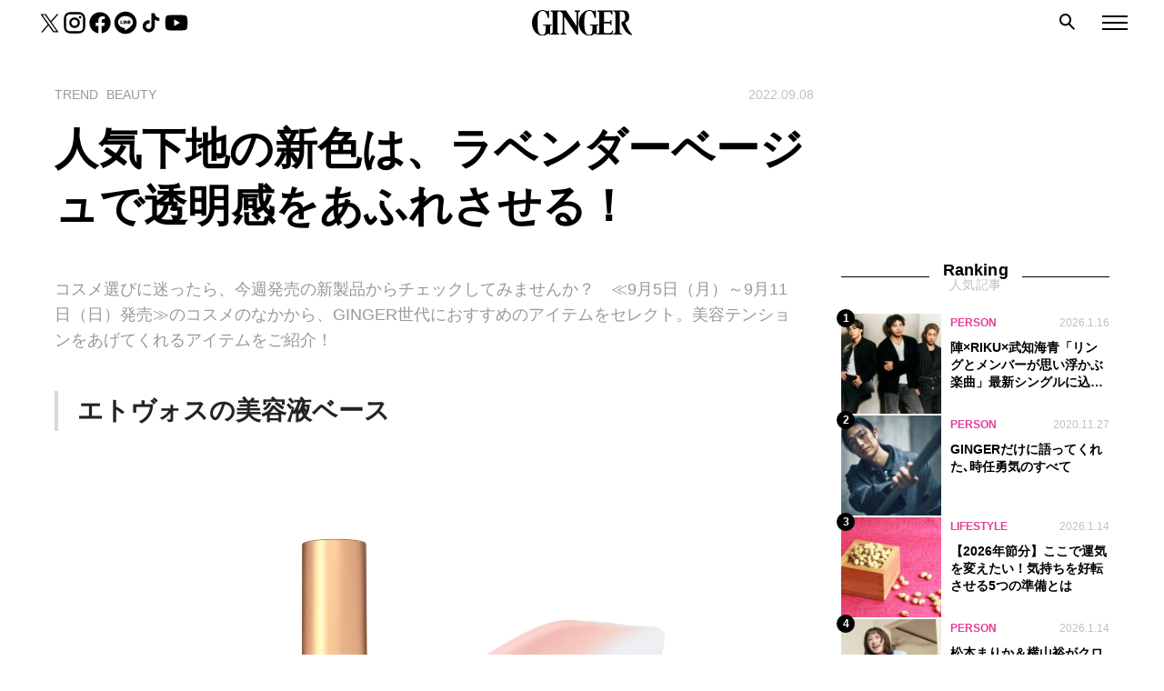

--- FILE ---
content_type: text/html; charset=utf-8
request_url: https://www.google.com/recaptcha/api2/anchor?ar=1&k=6LcdF6gqAAAAACpdBQv9gxUVDEDeLnWZlgtFNLHS&co=aHR0cHM6Ly9naW5nZXJ3ZWIuanA6NDQz&hl=en&v=PoyoqOPhxBO7pBk68S4YbpHZ&size=invisible&anchor-ms=20000&execute-ms=30000&cb=yv1o48u1pg3b
body_size: 48635
content:
<!DOCTYPE HTML><html dir="ltr" lang="en"><head><meta http-equiv="Content-Type" content="text/html; charset=UTF-8">
<meta http-equiv="X-UA-Compatible" content="IE=edge">
<title>reCAPTCHA</title>
<style type="text/css">
/* cyrillic-ext */
@font-face {
  font-family: 'Roboto';
  font-style: normal;
  font-weight: 400;
  font-stretch: 100%;
  src: url(//fonts.gstatic.com/s/roboto/v48/KFO7CnqEu92Fr1ME7kSn66aGLdTylUAMa3GUBHMdazTgWw.woff2) format('woff2');
  unicode-range: U+0460-052F, U+1C80-1C8A, U+20B4, U+2DE0-2DFF, U+A640-A69F, U+FE2E-FE2F;
}
/* cyrillic */
@font-face {
  font-family: 'Roboto';
  font-style: normal;
  font-weight: 400;
  font-stretch: 100%;
  src: url(//fonts.gstatic.com/s/roboto/v48/KFO7CnqEu92Fr1ME7kSn66aGLdTylUAMa3iUBHMdazTgWw.woff2) format('woff2');
  unicode-range: U+0301, U+0400-045F, U+0490-0491, U+04B0-04B1, U+2116;
}
/* greek-ext */
@font-face {
  font-family: 'Roboto';
  font-style: normal;
  font-weight: 400;
  font-stretch: 100%;
  src: url(//fonts.gstatic.com/s/roboto/v48/KFO7CnqEu92Fr1ME7kSn66aGLdTylUAMa3CUBHMdazTgWw.woff2) format('woff2');
  unicode-range: U+1F00-1FFF;
}
/* greek */
@font-face {
  font-family: 'Roboto';
  font-style: normal;
  font-weight: 400;
  font-stretch: 100%;
  src: url(//fonts.gstatic.com/s/roboto/v48/KFO7CnqEu92Fr1ME7kSn66aGLdTylUAMa3-UBHMdazTgWw.woff2) format('woff2');
  unicode-range: U+0370-0377, U+037A-037F, U+0384-038A, U+038C, U+038E-03A1, U+03A3-03FF;
}
/* math */
@font-face {
  font-family: 'Roboto';
  font-style: normal;
  font-weight: 400;
  font-stretch: 100%;
  src: url(//fonts.gstatic.com/s/roboto/v48/KFO7CnqEu92Fr1ME7kSn66aGLdTylUAMawCUBHMdazTgWw.woff2) format('woff2');
  unicode-range: U+0302-0303, U+0305, U+0307-0308, U+0310, U+0312, U+0315, U+031A, U+0326-0327, U+032C, U+032F-0330, U+0332-0333, U+0338, U+033A, U+0346, U+034D, U+0391-03A1, U+03A3-03A9, U+03B1-03C9, U+03D1, U+03D5-03D6, U+03F0-03F1, U+03F4-03F5, U+2016-2017, U+2034-2038, U+203C, U+2040, U+2043, U+2047, U+2050, U+2057, U+205F, U+2070-2071, U+2074-208E, U+2090-209C, U+20D0-20DC, U+20E1, U+20E5-20EF, U+2100-2112, U+2114-2115, U+2117-2121, U+2123-214F, U+2190, U+2192, U+2194-21AE, U+21B0-21E5, U+21F1-21F2, U+21F4-2211, U+2213-2214, U+2216-22FF, U+2308-230B, U+2310, U+2319, U+231C-2321, U+2336-237A, U+237C, U+2395, U+239B-23B7, U+23D0, U+23DC-23E1, U+2474-2475, U+25AF, U+25B3, U+25B7, U+25BD, U+25C1, U+25CA, U+25CC, U+25FB, U+266D-266F, U+27C0-27FF, U+2900-2AFF, U+2B0E-2B11, U+2B30-2B4C, U+2BFE, U+3030, U+FF5B, U+FF5D, U+1D400-1D7FF, U+1EE00-1EEFF;
}
/* symbols */
@font-face {
  font-family: 'Roboto';
  font-style: normal;
  font-weight: 400;
  font-stretch: 100%;
  src: url(//fonts.gstatic.com/s/roboto/v48/KFO7CnqEu92Fr1ME7kSn66aGLdTylUAMaxKUBHMdazTgWw.woff2) format('woff2');
  unicode-range: U+0001-000C, U+000E-001F, U+007F-009F, U+20DD-20E0, U+20E2-20E4, U+2150-218F, U+2190, U+2192, U+2194-2199, U+21AF, U+21E6-21F0, U+21F3, U+2218-2219, U+2299, U+22C4-22C6, U+2300-243F, U+2440-244A, U+2460-24FF, U+25A0-27BF, U+2800-28FF, U+2921-2922, U+2981, U+29BF, U+29EB, U+2B00-2BFF, U+4DC0-4DFF, U+FFF9-FFFB, U+10140-1018E, U+10190-1019C, U+101A0, U+101D0-101FD, U+102E0-102FB, U+10E60-10E7E, U+1D2C0-1D2D3, U+1D2E0-1D37F, U+1F000-1F0FF, U+1F100-1F1AD, U+1F1E6-1F1FF, U+1F30D-1F30F, U+1F315, U+1F31C, U+1F31E, U+1F320-1F32C, U+1F336, U+1F378, U+1F37D, U+1F382, U+1F393-1F39F, U+1F3A7-1F3A8, U+1F3AC-1F3AF, U+1F3C2, U+1F3C4-1F3C6, U+1F3CA-1F3CE, U+1F3D4-1F3E0, U+1F3ED, U+1F3F1-1F3F3, U+1F3F5-1F3F7, U+1F408, U+1F415, U+1F41F, U+1F426, U+1F43F, U+1F441-1F442, U+1F444, U+1F446-1F449, U+1F44C-1F44E, U+1F453, U+1F46A, U+1F47D, U+1F4A3, U+1F4B0, U+1F4B3, U+1F4B9, U+1F4BB, U+1F4BF, U+1F4C8-1F4CB, U+1F4D6, U+1F4DA, U+1F4DF, U+1F4E3-1F4E6, U+1F4EA-1F4ED, U+1F4F7, U+1F4F9-1F4FB, U+1F4FD-1F4FE, U+1F503, U+1F507-1F50B, U+1F50D, U+1F512-1F513, U+1F53E-1F54A, U+1F54F-1F5FA, U+1F610, U+1F650-1F67F, U+1F687, U+1F68D, U+1F691, U+1F694, U+1F698, U+1F6AD, U+1F6B2, U+1F6B9-1F6BA, U+1F6BC, U+1F6C6-1F6CF, U+1F6D3-1F6D7, U+1F6E0-1F6EA, U+1F6F0-1F6F3, U+1F6F7-1F6FC, U+1F700-1F7FF, U+1F800-1F80B, U+1F810-1F847, U+1F850-1F859, U+1F860-1F887, U+1F890-1F8AD, U+1F8B0-1F8BB, U+1F8C0-1F8C1, U+1F900-1F90B, U+1F93B, U+1F946, U+1F984, U+1F996, U+1F9E9, U+1FA00-1FA6F, U+1FA70-1FA7C, U+1FA80-1FA89, U+1FA8F-1FAC6, U+1FACE-1FADC, U+1FADF-1FAE9, U+1FAF0-1FAF8, U+1FB00-1FBFF;
}
/* vietnamese */
@font-face {
  font-family: 'Roboto';
  font-style: normal;
  font-weight: 400;
  font-stretch: 100%;
  src: url(//fonts.gstatic.com/s/roboto/v48/KFO7CnqEu92Fr1ME7kSn66aGLdTylUAMa3OUBHMdazTgWw.woff2) format('woff2');
  unicode-range: U+0102-0103, U+0110-0111, U+0128-0129, U+0168-0169, U+01A0-01A1, U+01AF-01B0, U+0300-0301, U+0303-0304, U+0308-0309, U+0323, U+0329, U+1EA0-1EF9, U+20AB;
}
/* latin-ext */
@font-face {
  font-family: 'Roboto';
  font-style: normal;
  font-weight: 400;
  font-stretch: 100%;
  src: url(//fonts.gstatic.com/s/roboto/v48/KFO7CnqEu92Fr1ME7kSn66aGLdTylUAMa3KUBHMdazTgWw.woff2) format('woff2');
  unicode-range: U+0100-02BA, U+02BD-02C5, U+02C7-02CC, U+02CE-02D7, U+02DD-02FF, U+0304, U+0308, U+0329, U+1D00-1DBF, U+1E00-1E9F, U+1EF2-1EFF, U+2020, U+20A0-20AB, U+20AD-20C0, U+2113, U+2C60-2C7F, U+A720-A7FF;
}
/* latin */
@font-face {
  font-family: 'Roboto';
  font-style: normal;
  font-weight: 400;
  font-stretch: 100%;
  src: url(//fonts.gstatic.com/s/roboto/v48/KFO7CnqEu92Fr1ME7kSn66aGLdTylUAMa3yUBHMdazQ.woff2) format('woff2');
  unicode-range: U+0000-00FF, U+0131, U+0152-0153, U+02BB-02BC, U+02C6, U+02DA, U+02DC, U+0304, U+0308, U+0329, U+2000-206F, U+20AC, U+2122, U+2191, U+2193, U+2212, U+2215, U+FEFF, U+FFFD;
}
/* cyrillic-ext */
@font-face {
  font-family: 'Roboto';
  font-style: normal;
  font-weight: 500;
  font-stretch: 100%;
  src: url(//fonts.gstatic.com/s/roboto/v48/KFO7CnqEu92Fr1ME7kSn66aGLdTylUAMa3GUBHMdazTgWw.woff2) format('woff2');
  unicode-range: U+0460-052F, U+1C80-1C8A, U+20B4, U+2DE0-2DFF, U+A640-A69F, U+FE2E-FE2F;
}
/* cyrillic */
@font-face {
  font-family: 'Roboto';
  font-style: normal;
  font-weight: 500;
  font-stretch: 100%;
  src: url(//fonts.gstatic.com/s/roboto/v48/KFO7CnqEu92Fr1ME7kSn66aGLdTylUAMa3iUBHMdazTgWw.woff2) format('woff2');
  unicode-range: U+0301, U+0400-045F, U+0490-0491, U+04B0-04B1, U+2116;
}
/* greek-ext */
@font-face {
  font-family: 'Roboto';
  font-style: normal;
  font-weight: 500;
  font-stretch: 100%;
  src: url(//fonts.gstatic.com/s/roboto/v48/KFO7CnqEu92Fr1ME7kSn66aGLdTylUAMa3CUBHMdazTgWw.woff2) format('woff2');
  unicode-range: U+1F00-1FFF;
}
/* greek */
@font-face {
  font-family: 'Roboto';
  font-style: normal;
  font-weight: 500;
  font-stretch: 100%;
  src: url(//fonts.gstatic.com/s/roboto/v48/KFO7CnqEu92Fr1ME7kSn66aGLdTylUAMa3-UBHMdazTgWw.woff2) format('woff2');
  unicode-range: U+0370-0377, U+037A-037F, U+0384-038A, U+038C, U+038E-03A1, U+03A3-03FF;
}
/* math */
@font-face {
  font-family: 'Roboto';
  font-style: normal;
  font-weight: 500;
  font-stretch: 100%;
  src: url(//fonts.gstatic.com/s/roboto/v48/KFO7CnqEu92Fr1ME7kSn66aGLdTylUAMawCUBHMdazTgWw.woff2) format('woff2');
  unicode-range: U+0302-0303, U+0305, U+0307-0308, U+0310, U+0312, U+0315, U+031A, U+0326-0327, U+032C, U+032F-0330, U+0332-0333, U+0338, U+033A, U+0346, U+034D, U+0391-03A1, U+03A3-03A9, U+03B1-03C9, U+03D1, U+03D5-03D6, U+03F0-03F1, U+03F4-03F5, U+2016-2017, U+2034-2038, U+203C, U+2040, U+2043, U+2047, U+2050, U+2057, U+205F, U+2070-2071, U+2074-208E, U+2090-209C, U+20D0-20DC, U+20E1, U+20E5-20EF, U+2100-2112, U+2114-2115, U+2117-2121, U+2123-214F, U+2190, U+2192, U+2194-21AE, U+21B0-21E5, U+21F1-21F2, U+21F4-2211, U+2213-2214, U+2216-22FF, U+2308-230B, U+2310, U+2319, U+231C-2321, U+2336-237A, U+237C, U+2395, U+239B-23B7, U+23D0, U+23DC-23E1, U+2474-2475, U+25AF, U+25B3, U+25B7, U+25BD, U+25C1, U+25CA, U+25CC, U+25FB, U+266D-266F, U+27C0-27FF, U+2900-2AFF, U+2B0E-2B11, U+2B30-2B4C, U+2BFE, U+3030, U+FF5B, U+FF5D, U+1D400-1D7FF, U+1EE00-1EEFF;
}
/* symbols */
@font-face {
  font-family: 'Roboto';
  font-style: normal;
  font-weight: 500;
  font-stretch: 100%;
  src: url(//fonts.gstatic.com/s/roboto/v48/KFO7CnqEu92Fr1ME7kSn66aGLdTylUAMaxKUBHMdazTgWw.woff2) format('woff2');
  unicode-range: U+0001-000C, U+000E-001F, U+007F-009F, U+20DD-20E0, U+20E2-20E4, U+2150-218F, U+2190, U+2192, U+2194-2199, U+21AF, U+21E6-21F0, U+21F3, U+2218-2219, U+2299, U+22C4-22C6, U+2300-243F, U+2440-244A, U+2460-24FF, U+25A0-27BF, U+2800-28FF, U+2921-2922, U+2981, U+29BF, U+29EB, U+2B00-2BFF, U+4DC0-4DFF, U+FFF9-FFFB, U+10140-1018E, U+10190-1019C, U+101A0, U+101D0-101FD, U+102E0-102FB, U+10E60-10E7E, U+1D2C0-1D2D3, U+1D2E0-1D37F, U+1F000-1F0FF, U+1F100-1F1AD, U+1F1E6-1F1FF, U+1F30D-1F30F, U+1F315, U+1F31C, U+1F31E, U+1F320-1F32C, U+1F336, U+1F378, U+1F37D, U+1F382, U+1F393-1F39F, U+1F3A7-1F3A8, U+1F3AC-1F3AF, U+1F3C2, U+1F3C4-1F3C6, U+1F3CA-1F3CE, U+1F3D4-1F3E0, U+1F3ED, U+1F3F1-1F3F3, U+1F3F5-1F3F7, U+1F408, U+1F415, U+1F41F, U+1F426, U+1F43F, U+1F441-1F442, U+1F444, U+1F446-1F449, U+1F44C-1F44E, U+1F453, U+1F46A, U+1F47D, U+1F4A3, U+1F4B0, U+1F4B3, U+1F4B9, U+1F4BB, U+1F4BF, U+1F4C8-1F4CB, U+1F4D6, U+1F4DA, U+1F4DF, U+1F4E3-1F4E6, U+1F4EA-1F4ED, U+1F4F7, U+1F4F9-1F4FB, U+1F4FD-1F4FE, U+1F503, U+1F507-1F50B, U+1F50D, U+1F512-1F513, U+1F53E-1F54A, U+1F54F-1F5FA, U+1F610, U+1F650-1F67F, U+1F687, U+1F68D, U+1F691, U+1F694, U+1F698, U+1F6AD, U+1F6B2, U+1F6B9-1F6BA, U+1F6BC, U+1F6C6-1F6CF, U+1F6D3-1F6D7, U+1F6E0-1F6EA, U+1F6F0-1F6F3, U+1F6F7-1F6FC, U+1F700-1F7FF, U+1F800-1F80B, U+1F810-1F847, U+1F850-1F859, U+1F860-1F887, U+1F890-1F8AD, U+1F8B0-1F8BB, U+1F8C0-1F8C1, U+1F900-1F90B, U+1F93B, U+1F946, U+1F984, U+1F996, U+1F9E9, U+1FA00-1FA6F, U+1FA70-1FA7C, U+1FA80-1FA89, U+1FA8F-1FAC6, U+1FACE-1FADC, U+1FADF-1FAE9, U+1FAF0-1FAF8, U+1FB00-1FBFF;
}
/* vietnamese */
@font-face {
  font-family: 'Roboto';
  font-style: normal;
  font-weight: 500;
  font-stretch: 100%;
  src: url(//fonts.gstatic.com/s/roboto/v48/KFO7CnqEu92Fr1ME7kSn66aGLdTylUAMa3OUBHMdazTgWw.woff2) format('woff2');
  unicode-range: U+0102-0103, U+0110-0111, U+0128-0129, U+0168-0169, U+01A0-01A1, U+01AF-01B0, U+0300-0301, U+0303-0304, U+0308-0309, U+0323, U+0329, U+1EA0-1EF9, U+20AB;
}
/* latin-ext */
@font-face {
  font-family: 'Roboto';
  font-style: normal;
  font-weight: 500;
  font-stretch: 100%;
  src: url(//fonts.gstatic.com/s/roboto/v48/KFO7CnqEu92Fr1ME7kSn66aGLdTylUAMa3KUBHMdazTgWw.woff2) format('woff2');
  unicode-range: U+0100-02BA, U+02BD-02C5, U+02C7-02CC, U+02CE-02D7, U+02DD-02FF, U+0304, U+0308, U+0329, U+1D00-1DBF, U+1E00-1E9F, U+1EF2-1EFF, U+2020, U+20A0-20AB, U+20AD-20C0, U+2113, U+2C60-2C7F, U+A720-A7FF;
}
/* latin */
@font-face {
  font-family: 'Roboto';
  font-style: normal;
  font-weight: 500;
  font-stretch: 100%;
  src: url(//fonts.gstatic.com/s/roboto/v48/KFO7CnqEu92Fr1ME7kSn66aGLdTylUAMa3yUBHMdazQ.woff2) format('woff2');
  unicode-range: U+0000-00FF, U+0131, U+0152-0153, U+02BB-02BC, U+02C6, U+02DA, U+02DC, U+0304, U+0308, U+0329, U+2000-206F, U+20AC, U+2122, U+2191, U+2193, U+2212, U+2215, U+FEFF, U+FFFD;
}
/* cyrillic-ext */
@font-face {
  font-family: 'Roboto';
  font-style: normal;
  font-weight: 900;
  font-stretch: 100%;
  src: url(//fonts.gstatic.com/s/roboto/v48/KFO7CnqEu92Fr1ME7kSn66aGLdTylUAMa3GUBHMdazTgWw.woff2) format('woff2');
  unicode-range: U+0460-052F, U+1C80-1C8A, U+20B4, U+2DE0-2DFF, U+A640-A69F, U+FE2E-FE2F;
}
/* cyrillic */
@font-face {
  font-family: 'Roboto';
  font-style: normal;
  font-weight: 900;
  font-stretch: 100%;
  src: url(//fonts.gstatic.com/s/roboto/v48/KFO7CnqEu92Fr1ME7kSn66aGLdTylUAMa3iUBHMdazTgWw.woff2) format('woff2');
  unicode-range: U+0301, U+0400-045F, U+0490-0491, U+04B0-04B1, U+2116;
}
/* greek-ext */
@font-face {
  font-family: 'Roboto';
  font-style: normal;
  font-weight: 900;
  font-stretch: 100%;
  src: url(//fonts.gstatic.com/s/roboto/v48/KFO7CnqEu92Fr1ME7kSn66aGLdTylUAMa3CUBHMdazTgWw.woff2) format('woff2');
  unicode-range: U+1F00-1FFF;
}
/* greek */
@font-face {
  font-family: 'Roboto';
  font-style: normal;
  font-weight: 900;
  font-stretch: 100%;
  src: url(//fonts.gstatic.com/s/roboto/v48/KFO7CnqEu92Fr1ME7kSn66aGLdTylUAMa3-UBHMdazTgWw.woff2) format('woff2');
  unicode-range: U+0370-0377, U+037A-037F, U+0384-038A, U+038C, U+038E-03A1, U+03A3-03FF;
}
/* math */
@font-face {
  font-family: 'Roboto';
  font-style: normal;
  font-weight: 900;
  font-stretch: 100%;
  src: url(//fonts.gstatic.com/s/roboto/v48/KFO7CnqEu92Fr1ME7kSn66aGLdTylUAMawCUBHMdazTgWw.woff2) format('woff2');
  unicode-range: U+0302-0303, U+0305, U+0307-0308, U+0310, U+0312, U+0315, U+031A, U+0326-0327, U+032C, U+032F-0330, U+0332-0333, U+0338, U+033A, U+0346, U+034D, U+0391-03A1, U+03A3-03A9, U+03B1-03C9, U+03D1, U+03D5-03D6, U+03F0-03F1, U+03F4-03F5, U+2016-2017, U+2034-2038, U+203C, U+2040, U+2043, U+2047, U+2050, U+2057, U+205F, U+2070-2071, U+2074-208E, U+2090-209C, U+20D0-20DC, U+20E1, U+20E5-20EF, U+2100-2112, U+2114-2115, U+2117-2121, U+2123-214F, U+2190, U+2192, U+2194-21AE, U+21B0-21E5, U+21F1-21F2, U+21F4-2211, U+2213-2214, U+2216-22FF, U+2308-230B, U+2310, U+2319, U+231C-2321, U+2336-237A, U+237C, U+2395, U+239B-23B7, U+23D0, U+23DC-23E1, U+2474-2475, U+25AF, U+25B3, U+25B7, U+25BD, U+25C1, U+25CA, U+25CC, U+25FB, U+266D-266F, U+27C0-27FF, U+2900-2AFF, U+2B0E-2B11, U+2B30-2B4C, U+2BFE, U+3030, U+FF5B, U+FF5D, U+1D400-1D7FF, U+1EE00-1EEFF;
}
/* symbols */
@font-face {
  font-family: 'Roboto';
  font-style: normal;
  font-weight: 900;
  font-stretch: 100%;
  src: url(//fonts.gstatic.com/s/roboto/v48/KFO7CnqEu92Fr1ME7kSn66aGLdTylUAMaxKUBHMdazTgWw.woff2) format('woff2');
  unicode-range: U+0001-000C, U+000E-001F, U+007F-009F, U+20DD-20E0, U+20E2-20E4, U+2150-218F, U+2190, U+2192, U+2194-2199, U+21AF, U+21E6-21F0, U+21F3, U+2218-2219, U+2299, U+22C4-22C6, U+2300-243F, U+2440-244A, U+2460-24FF, U+25A0-27BF, U+2800-28FF, U+2921-2922, U+2981, U+29BF, U+29EB, U+2B00-2BFF, U+4DC0-4DFF, U+FFF9-FFFB, U+10140-1018E, U+10190-1019C, U+101A0, U+101D0-101FD, U+102E0-102FB, U+10E60-10E7E, U+1D2C0-1D2D3, U+1D2E0-1D37F, U+1F000-1F0FF, U+1F100-1F1AD, U+1F1E6-1F1FF, U+1F30D-1F30F, U+1F315, U+1F31C, U+1F31E, U+1F320-1F32C, U+1F336, U+1F378, U+1F37D, U+1F382, U+1F393-1F39F, U+1F3A7-1F3A8, U+1F3AC-1F3AF, U+1F3C2, U+1F3C4-1F3C6, U+1F3CA-1F3CE, U+1F3D4-1F3E0, U+1F3ED, U+1F3F1-1F3F3, U+1F3F5-1F3F7, U+1F408, U+1F415, U+1F41F, U+1F426, U+1F43F, U+1F441-1F442, U+1F444, U+1F446-1F449, U+1F44C-1F44E, U+1F453, U+1F46A, U+1F47D, U+1F4A3, U+1F4B0, U+1F4B3, U+1F4B9, U+1F4BB, U+1F4BF, U+1F4C8-1F4CB, U+1F4D6, U+1F4DA, U+1F4DF, U+1F4E3-1F4E6, U+1F4EA-1F4ED, U+1F4F7, U+1F4F9-1F4FB, U+1F4FD-1F4FE, U+1F503, U+1F507-1F50B, U+1F50D, U+1F512-1F513, U+1F53E-1F54A, U+1F54F-1F5FA, U+1F610, U+1F650-1F67F, U+1F687, U+1F68D, U+1F691, U+1F694, U+1F698, U+1F6AD, U+1F6B2, U+1F6B9-1F6BA, U+1F6BC, U+1F6C6-1F6CF, U+1F6D3-1F6D7, U+1F6E0-1F6EA, U+1F6F0-1F6F3, U+1F6F7-1F6FC, U+1F700-1F7FF, U+1F800-1F80B, U+1F810-1F847, U+1F850-1F859, U+1F860-1F887, U+1F890-1F8AD, U+1F8B0-1F8BB, U+1F8C0-1F8C1, U+1F900-1F90B, U+1F93B, U+1F946, U+1F984, U+1F996, U+1F9E9, U+1FA00-1FA6F, U+1FA70-1FA7C, U+1FA80-1FA89, U+1FA8F-1FAC6, U+1FACE-1FADC, U+1FADF-1FAE9, U+1FAF0-1FAF8, U+1FB00-1FBFF;
}
/* vietnamese */
@font-face {
  font-family: 'Roboto';
  font-style: normal;
  font-weight: 900;
  font-stretch: 100%;
  src: url(//fonts.gstatic.com/s/roboto/v48/KFO7CnqEu92Fr1ME7kSn66aGLdTylUAMa3OUBHMdazTgWw.woff2) format('woff2');
  unicode-range: U+0102-0103, U+0110-0111, U+0128-0129, U+0168-0169, U+01A0-01A1, U+01AF-01B0, U+0300-0301, U+0303-0304, U+0308-0309, U+0323, U+0329, U+1EA0-1EF9, U+20AB;
}
/* latin-ext */
@font-face {
  font-family: 'Roboto';
  font-style: normal;
  font-weight: 900;
  font-stretch: 100%;
  src: url(//fonts.gstatic.com/s/roboto/v48/KFO7CnqEu92Fr1ME7kSn66aGLdTylUAMa3KUBHMdazTgWw.woff2) format('woff2');
  unicode-range: U+0100-02BA, U+02BD-02C5, U+02C7-02CC, U+02CE-02D7, U+02DD-02FF, U+0304, U+0308, U+0329, U+1D00-1DBF, U+1E00-1E9F, U+1EF2-1EFF, U+2020, U+20A0-20AB, U+20AD-20C0, U+2113, U+2C60-2C7F, U+A720-A7FF;
}
/* latin */
@font-face {
  font-family: 'Roboto';
  font-style: normal;
  font-weight: 900;
  font-stretch: 100%;
  src: url(//fonts.gstatic.com/s/roboto/v48/KFO7CnqEu92Fr1ME7kSn66aGLdTylUAMa3yUBHMdazQ.woff2) format('woff2');
  unicode-range: U+0000-00FF, U+0131, U+0152-0153, U+02BB-02BC, U+02C6, U+02DA, U+02DC, U+0304, U+0308, U+0329, U+2000-206F, U+20AC, U+2122, U+2191, U+2193, U+2212, U+2215, U+FEFF, U+FFFD;
}

</style>
<link rel="stylesheet" type="text/css" href="https://www.gstatic.com/recaptcha/releases/PoyoqOPhxBO7pBk68S4YbpHZ/styles__ltr.css">
<script nonce="b8uKm5J0Q9XH-gL2GYKhiQ" type="text/javascript">window['__recaptcha_api'] = 'https://www.google.com/recaptcha/api2/';</script>
<script type="text/javascript" src="https://www.gstatic.com/recaptcha/releases/PoyoqOPhxBO7pBk68S4YbpHZ/recaptcha__en.js" nonce="b8uKm5J0Q9XH-gL2GYKhiQ">
      
    </script></head>
<body><div id="rc-anchor-alert" class="rc-anchor-alert"></div>
<input type="hidden" id="recaptcha-token" value="[base64]">
<script type="text/javascript" nonce="b8uKm5J0Q9XH-gL2GYKhiQ">
      recaptcha.anchor.Main.init("[\x22ainput\x22,[\x22bgdata\x22,\x22\x22,\[base64]/[base64]/[base64]/KE4oMTI0LHYsdi5HKSxMWihsLHYpKTpOKDEyNCx2LGwpLFYpLHYpLFQpKSxGKDE3MSx2KX0scjc9ZnVuY3Rpb24obCl7cmV0dXJuIGx9LEM9ZnVuY3Rpb24obCxWLHYpe04odixsLFYpLFZbYWtdPTI3OTZ9LG49ZnVuY3Rpb24obCxWKXtWLlg9KChWLlg/[base64]/[base64]/[base64]/[base64]/[base64]/[base64]/[base64]/[base64]/[base64]/[base64]/[base64]\\u003d\x22,\[base64]\x22,\[base64]/X8OtwofDi1TDhDg+wrLDkGZ0w4NpC8KIwoMaC8K+ZcOVHUdmw752R8O+QsK3O8KsfcKHdsKuThNDwqp2woTCjcOiwrvCncOMDcO+UcKsd8KywqXDiTAIDcOlGsK4C8KmwoEYw6jDpUrCvzNSwrtYcX/DoWJOVHfCvcKaw7QPwqYUAsOfe8K3w4PCpsKDNk7Cv8OJasO/fBMEBMO4QzxyPMO2w7YBw6rDvgrDlznDhR9jD3UQZcKwwpDDs8K0W03DpMKiB8OJCcOxwpjDiQgnYwRAwp/DicOlwpFMw5TDgFDCvTDDhEESwpDCj3/DlyPCr1kKw6sEO3l4wr7DmjvCqcOtw4LCtg7DosOUAMOQHMKkw4MiRX8Pw4dVwqoyQALDpHnCvUHDjj/[base64]/[base64]/ScK8cWTDgMOPbsODw7vDhT/CjwppwoPCmMKTw4PCtkPDpQ3Ds8O2LcKwI1FIE8KZw6PDjsKew4Qcw67DjcO6VMOjw7ZCwqwWaxHCkMKhw5ETTxtqwqpqAS7CgwjCnCvCsTt2wqc2fsKhwp/DjCJSw75kEkbDgw/CtcKELWlTw7AxesKtw5IWBMK0w4A+Mn/CmhPDgTBzwpPDhsO4w5cew7JbEi/DjsOww6TDtSgYwq/Cm2XDmsOOMyhqw6tDGsO4w7FfIcOkUsKBRsKKwqbCv8KCwp0tAMKlwq8/P0TCoxQ7DEPDoStgTcK6M8OvFQQzw7h3wq3DhMOHGcO7w4jDv8OiYMODScKjRsKxwr/DvH/[base64]/CkBguBcKDwrtqA8KsEsOawopww6MiwqkOwpnDqVXCrsOEZ8KTCsO1EyPDuMKFwoVQRkrDvXB4w6tgw4LDoF8vw64faxBfS2HCrStRI8KHMsKiw4opS8OBw6PCusKbwpwXIlXDusK8w7zDg8KHB8KlARV/PnAmwpMJw6AKw4hywqjDhgDCosKQwq4nwrhmIcKJNBvCkwpTwrHCssO7wpPClTfCrFsZe8OpfsKAe8OgZ8KHMWLCgRAYDzUrSDjDkBIHwo/CqsOtX8KXw4IUQ8OCbMO6FcKFCQtJQQocLw3DgyZTwqV2w7/DpUR3f8Oxw6rDs8OPF8KUw4xQQWVUM8OHwrPClAzDphrDm8O1e2MWwqE0wphPKsK6bBbDlcOIw7zCkXbCon4qwpTDi2XDrnnCrANnw6zDt8O2w7Zbw4cTY8KgDkjCjcOdNsOPwpvDgQc+wqrDhMKnIxwweMODF0gdasODTVbDtcK4w7PDiU9PHj8Gw6nCoMOJw6Z/wpvDuHjCly5Zw7TCqCFewpYjaAMHRWnCqcKJw7HCgcK+w5gxNBLChQ54wqxFC8KgRsK9wr/[base64]/[base64]/BMOwwodxCMKywogywrzCtcKwMiIEP8OWasKhw5fDqWxlw6U3w7DDrHTCnWsxCsKZw5UXwroGPXLDkcOmaGTDtCRSf8OcCX/DpnrClFTDgxduMsKHJMKNw77Du8KCw6/[base64]/DuAvCrcKEwozCmhMxIMOPwoFrJTrDtMKCDmTDqsOXH0dbdD/Dh3XCvUxkw5YuW8KsT8OJw5XCvcKMJxbDocO5wpXDl8Ohw7hxw7p7TcKUwo3CuMOHw4bDnkLCs8KoDTlfQljDt8Olw6ACBDUYwr3Cp053WMKlw5sRRMO3XUnCv2zCimbDnnwNCTTCvcOzwrBQGMOZHCvCqcKvEmpWw4rDuMKcwo/Du2HDhGxZw4AuKMKEGcOWaxNBwpvDqS3DosOVNEDDoGhAwoHCpsO9woYmNcK/RFDClMKcf0LCiEhRX8OgBsKdwqHDl8KHQMKfMcOTFX11wr3CksKXwpzDtcKbGCbDv8OLw4FzJcKOw6PDqMK0w6kMFRbCl8OOLxIjeQXDg8ONw77Ct8KuaGQHWsOoRsOrwrMDwokfRXLDg8OFw6YtwqrCmDrDh3/DlsOSVMOvRkAaHMO0w51ewr7DkW3DsMK0QMKAUkzDusO/dcO+w4t7ATRDUXdwYcOeIEHCsMOKNcO0w6DDtsOxKsOZw7lEwr7CqsKDw5cQwosxIcOfNzddw4l9WcKtw4JRwoYdwpTDp8KFwrHCuBbCm8K+ZcKWLXtVbENbaMOka8OAwoV1w6DDosORwr7CncOOw7TCqHBbfhQlXg1uYyVFw6vCk8ODJcOZTHrCl1vDhsOFwp/[base64]/[base64]/CnmLDhVI9wo87IsKuw57DpcKrwqZvehHDoGNNNVrDjcOzfcKfcCZAw5JUWsOqbsOowrHCkMO0OzvDjsK6wqvDuipiwpzCnMOBCcKcdcOMA2LCnMOwbsO/dgkGw4AOwp7CvcOACcOdE8OowofChwXCi0IHw7vCgRPDtSd9wqLCpg8sw4lUWGsXw5Mpw559EWzDsBHCnsKDw6LCqWTCrsKsKsOlBm9SEsKOJMOvwrvDqiDCm8O5EMKTGy/Cs8K7wr/DrsKXSDHDksOqdMK1wo1Zwo7DmcOiwpjCh8OsFTPCjnvCl8KpwrY9wqTCtsKyOiNWFlVyw6rCu1x9dHPDnXQ0wpPCsMK0wqgRT8KCw6lgwrhlwr0ITSTCrsKowqtVccKXwqsjRMKAwppJwpXDjgB5IMOAwoHCoMOJw7hywq7DuxTDumMAFTI5Wg/DiMKAw4trcGg1w5HDmsK0w4LCoVXCh8OTeEN7wrXDkEcHAMKUwpHDnsOFUsOoPsKew5vDvWsCBk3DqkXDnsO1wpfDv2PCvsO3BgDClMKxw7AlaHfCk3LDmAPDoAjCmC8tw4/[base64]/DnsKSwoBmw7Eew5TCtGvCqG1vasKjNDchcifCqsOcCRHDgMOEwqzDrBxyDXfDjcK/[base64]/[base64]/DtUh2w5xtwoPDicOFw5PCkcKcIUwSwosQNwk+wrDDsz1mwp4IwrDDnsK1wqUXPHMGY8Ogw7MlwoMXSRBwRsOdw5Y9YFB6Tw3CgyjDoyYfw7TCvnvCuMO0JyI3PsK8wr/ChinCq1t8EAnDgcOqw44nwr5TZ8K/w5vDjcKcwonDpMOewrrCkcKjIsO8wqPClT7CkcOXwr0VXsKNJl1Rwo/[base64]/DuMOEw5wUP113DWBswoADwr8yw4PCnsK2w4PCvkbCqDsXF8KIw4oIdSjCtMK4w5V8NnMYwrgSU8O+ewTCqFk5w5PDnFDCty0rJ00nGhTDkiUVw4/DnsOnKTB+GMKUw7lWRMKYwrfDj3AESV9DVsKWTMK3wpjDnsOVwqQtw7HDnibDqMKIwokNw49qw6AhU27CsX4yw5/CvkPDrsKkc8KCwqEXwpTCu8KdSMOmRMKvwoAmVEfCuBBdD8KuTMOzBMK+w7IgNXTDmcOEfsKsw4PDn8KHw4orCyMow4zDkMKeCsOXwqcXO2DDhgrCr8OxfcOWW2csw4PCusKNw5szGMKDwpxYasOjw4leOMK/w4Fsf8KkTjMcwr14w4XCt8OIwqzCo8Kxb8O1wqzCr3dRw5/Cp3XClcKUVsO1AcOmwpEHJsK1BcOOw50vUMOIw5zDl8K9WWIDw6twI8OjwqBpw5FywpjDgT7CvC3Cr8K/wqfDmcKCw4/Cgn/[base64]/DoXgGOmB9N3YCwoVVw4HCrn/ChMO0wrHCo2IuwpvCuAUnw6rClycDEQPCkEbDt8K+w50Kw4vCrcOrw5/DiMKPw4VVagY2EMKHHGoSwovCjMOQEMOJO8OUJ8KYw7LDoQB4IcKkUcOAwq0iw6rDhCjDpSLDncK6w5nCpmxZJsKnSxlSCQDDlMO5woMpworCpMKPLArCjk01H8OLw4JSwrlswrBew5DDpsOHVwjDvMKiworDrWjCgMKoHsOwwrxFw5DDnV7DqsK7KcK/RHFNLsKMw5TDnlJuHMKIacOvw7p8A8KpeR0jBsKtJsOfw4TCgTFOMxhTwqjDg8Oldk/CrcKMwqHDqxvCuSXDnArCrRwRwoTCsMKPwoPDozYkN21QwrFATMKIwqUywqzCoxLDpibDi2tqCA/Ck8KpwpDDn8OsZS/DnnfCqHfDoSLCucK0RMK+KMOuwpEIJcK6w5NyWcOiwq09RcOpw5EqUVdgeCDCtMKiIDrCrnrDsjfCiBLDp0lsJ8KvSSwPw6XDicKvw4t8wpF6EcK4dWLDvSzCvsKow61La1XDiMOOwp4UQMO+wo/DoMKWfsOrwrjDghMdwrnDmkx6IcO0w4nDh8OUJ8KlP8OTw5UbWsKCw5ttTsOjwr7Dqx7CnsKHdEPCgsKydsOSGsO1w6nCrcOlQifDo8OlwqDCj8O6WcK6wo3DicKYw5J7wrA/[base64]/YFIew58lDMOFw57CvXkJcMKkPcOLbMK8w4wFwqASw5vDncO/w7bCvjQDbjrCtcK7w6dzw7gIMnfDkFnDhcOPEyDDi8Kmwo3CiMKUw5vDgzBUdUcdw69ZwpLDmsKNw5EWMcOiwrjCnRgqw4TDiGjDsgrCjsK+w70Cw68/YGtxw7RyG8KVw4IERCbCpR/DtjdwwpAbw5JtTnDDoTbDjsK4wrJFFcO1wp/Cu8OHcQolw6VzYAEew7YNJsKiw7V4w5BOwrF0UsKecsK/wqdvexZyIEjChAd3c0nDscKZDcKgD8KXCcKYNVMaw5guWx/Dh1TCocOFwrLDhMOkwr5NMXfDtsKjClLDkFVjZHwLIcODQsOJZ8KXw7zDsh3DtsOIwoDCoW5AShRyw6PCrMKhDsOYPsKkw4k5woPCv8ORecK8w6Mgwq/Dmwg+Bzhxw6fDklc3M8O3w6EAwrDDncOkdhFNI8KyFxbCoWLDmMO3DMKgPgTDusKMwrLDkgrCqMK0aQQ8w4R7RTvDhXgGw6dbJMKZwrtUCMOjbQLCln8YwrQqw7bDjVNNwoR2CMONVUrDvFnDrnZUDBFUwps0w4PCpBBgw5lLw49/cxPChsOqGMO1wr3CmGQGRS8xCSPDkcKNw7DDs8OBw4JsTsOHa2FPwpzDrh9ew57DvMKAOi7DvsOowqEQOG7ClhZOw5YzwqPCnhASTsOyJGxlw6keJMK9wrUawqlRWcO4U8Ksw65lKy/DvUDCq8KXdMKeKMKya8KDw5bCgMKxwrsaw7bDm3sjw7vDpC7CsUxtw6EKIcKIIirCucO5wrjDh8O2YMKndMOOP3scw5BiwrolBcOhw6nDr1XCvz0dGsONOMKhwrPDq8K2wrrCgMK/w4HDr8KaKcKXeFxyMMKDJ3LDlcOqw4oWeRw5IFbCncKdw6nDkz1Dw51fw4IWYhbCrcOLw4/CiMK9woptFMKqwoPDrHTDt8KtNi0Jw57Cu3QDFMKuw64Xw71mTsObZQlTdUpkw6tVwobCpjUmw5HClcODCErDrsKbw7HDu8OxwrvCucKLwqttwqRcw7zCuXlewrLDplkew7zDjsKzwqlgw6XCiB88wpbCrGLCmcOUwr8lw4o+dcOeLw9uwrvDqw7CiF/DkUXCpnrDv8KYA1lCwq85w4PCmgLCrcO4w48UwqtrIcO5wpjDtsKcwo/Cg2Muw4HDiMK6EyY5wpPCsQBwW0htw77CtVZFOjLDij/Dhz3DmMOCwrbDhXXCs1DDkcKGBHZQwr3DosKOworDnsO0L8KfwrNpUSbDgyYvwojDslopVMKOfcKCVgHDpMOCJsO/VMK8woFfw7XCsF/Cr8KWDcK/Y8OjwqUlK8OtwrBTwoLDo8KacnIucsKuw454UcKicGTDlsO8wrJjaMO0w4fCnjDDsQcwwpkpwqtlV8Oba8KWFRbDn0JMfMK7wpvDt8Kjw7HDssKiw73Dm3PDtmjCncKawpjCnsKZwq/CpijDnsK7BsKPd0rDkMO1wqnDkcOMw7/CmsOQwrQIbsKKwopWVxQGw7YzwoQtFsK9wpfDmVjDi8O/w67CtsOLC3ESwoMRwpXCq8Kowoc3PMOlFW7Dg8Kkw6HCpsOyw5HCkgHDsVvCocOkw6nCt8OJw54bw7ZlIsOpw4AtwqFTRMKEwq0QUMKcw7Nqa8KCwo1Zw712w6HDgwLCsDbCkW/CkcOLacKAw4d4wpbDs8O2K8OZAyIrBcKyQzJoacOCEsKRUMK2HcOcwoLDtUHDh8KXw7zCqHTDvGF6SibCrgkRw7Jmw4o1wpzCkyDDnRPDs8K1LcK3wo9Owq7CrcKLw6fDnT4bfcKxOMO+w7/CucOgLClmOl3CvnASw43DoWdWwqLCvG/Cpkt7woQ2LWTCrMOpwpYAw57DrW9NRcKDRMKnB8KjIAcEAsKyScOEw5ZPZQjDlEPCsMKFWVFMOAAVwpMcPsKYw7NBw5vCk0tnw6LDiAfCvcOJwo/[base64]/DtMO0L8KKw6VYJiNhJAfDk8K5FXHCjsKpHlp/[base64]/DmcKXw4LCssOJw63DjV5dKsKRw5DCsMKEMkp5w6vCuUtlw7zDtWZmw6LDmsOgKmPDrm/CksKMIkdpw6jCsMOsw7o2wozCnMOawqwhw7HDjcKpCVZxVy5oOMKdw5nDoUgYw5otDF/DicOee8K5OsO7RUNPwqXDjwNywpnCoxfDt8ODw501WsOhwpplQ8KTacK3w6MBw4fDqsKpbBnChsK8w7PDiMKDwo/CvMKBfRwbw6R8a3TDt8Kww6fCg8O3w4TCosO5wo/ChwfDikBHwpDDvMKsESViaWLDpSRxwoXCnsKpw5jCqEvCjMOow75/w6TDlcKdw5JtaMO0wqfCpjLDiD3DiVx8QS7CtCkTQi4qwpE7a8OGdgorWlbDvcOvw4BDw6V1w7LDqx3ClX7DisKGw6fCgMK/wqR0CMOiX8KuGHIkT8KwwrzCjWR7HXTDu8K8dWfCusKTwq0mw7vCuDXCiCvCpFzCmwrCqMOcd8OmS8OuEMO8D8K+FWodw7IJwpRVVsOEP8KUJHw9wojChcKhwqHDsDtow6MZw6HCkcKywpICEMOtwoPClA/[base64]/Dg1RjPsKhw6bDlcKUwrBEw7dOw53DgMK7wrrCgcONE8Kfw7fDo8OQwqwrMSzCjMKKw5/CucOQBD7DsMO7wr3DtsKUBSzCuB8EwothPMK+wpPDnzgBw4cmXcOuUysqZlU8w5fDv0oqUMKUZMKue3UuVExzGMO+wrTCjMKTecKsDQx3XE/Cvi5Lay/Ch8OAwonCgXjCq3TDtMONw6fCrTbDtEHCkMKJMMOpOMKqw57DtMOGBcKQOcKDw5/DhnDCiVfDgAQGw6DCnsKzNxZAw7XDlh19w7wgw6RswqBSDH4uwpEmw6hFdHVjWUjDqmrDqMOQVCBxwqhaQ1TCt3g9B8KuCcOlwqnChDDCp8KawpTCrcOFIcOoeDPCsylBw4/CmRLDgMObw4RIw5XDtcKkDDXDvwsHwrXDrCdgUxLDqsOHwoADw4PDgyprCsKiw4lqwp3DrcKkwr7DlXw1w4jCo8Klwod2wrl+BcOkw7TDtcKBPMOMS8OowqHCuMKww7hYw4PCsMKcw59rW8KXacOndsOEw7TCh1nCkMOfNX7CjGDCsE4/[base64]/DicKAw63CqsOQc8OSw7PCsiYsw54aZ34oO2nDj8OpUcKBw6NYw7HCrQnDmSPDtkhKIMK2bF8ZRQBSbsKbE8Ocw57DviTChsOVw51AwovDvC3DqcOIVcOhB8OPNFxfcF4pw5UbVWLCjcKfXDUyw6fDi1p4W8O/XWPDjB7DiEIqAsOPOi/DksOkwrPCsE5IwqrDrwhKPcO3NwYiTmzCgcKvwr8VWDLDksO9woTCm8K/w5sqwovDpsO8w5XDk2DCssKKw73CmgfCiMOswrLDtcKBWBrDn8KuK8KZwpY+H8KhCcOgHMKSYE0LwqwOZMOxFmbDjmjDmSLClMOoeQvDmF7CtsOMwqDDpEPCn8OJwpgWEV48wrVRw69BwonCl8K9fsK3EMKzCj/CjsOxY8O2TA1MwqXDosKfwofDucK/[base64]/wojCj0QpBAfClMOgwqvCjXPCkUNjw5dXHUPCn8OdwrIbRcO8AsKyAR1vwpHDgUQ/w4lyXE/[base64]/w6TDuMOcGMOIw43Cu8OKwpwAfsOnOA5yw5kxG8K5w60Rw4tgQcOjw65Qw5kcwo/CgMOjHQjDpTTClcOcwqbCmWh7W8OQw6/CrC8bCVXDpUA7w5UWKcOaw6ZKWEHDg8KdXAlqw4B7acOVw6DDiMKWIcKVSsKow57DtcKgUgJEwrcBRcK1a8OdwprCj3bCs8O/[base64]/[base64]/[base64]/[base64]/CmUrDpMOfB8OUGsKow6RMPinDg8KhdHTDoMOxw4DDoRjDhXQxwqbChHQqwrbDijLDrMOkw7RCwqjDu8OWw6dEwr0yw78Iw7Y5MMKRM8OYIVbDgsK2Kl4rf8K8w4A/w6zDijrCqx1zw4PCu8OcwpBcKcKtA3rDtcOUF8OSRC/Cq3nDhcKVXyZMBTbDusOadlXCpMO2wo/DsC/CozHDoMKcwrxuBTMuD8OAbXxrw4EAw5JnT8KOw51MUWTDv8OAw47Cs8K+d8OCwptlWQvCkX3CtsKOacKrw5bDs8Kiwr/CuMObw7HCl0l3w5AgVW/ChBsAIzLDjzvCtsKEw7LDo2tUwqV+w4IKwpMSS8OWeMORGyXDscK3w6o+Cj5Db8KZKzx8TsKQwoJKUMOxKcKERsK7dRjDtkp2LcK3w6hew4fDssKWwqzDvcKjUzxuwopnMcOzwpXDnsKIf8KcWsOVw5lpw4gWwprCoWPDvMKwMVowTlXDn2PCqjMoQ25deyTDvwjDhA/DiMOHc1UOfMOewoHDnX3DrhnDvMKgwrjCl8OEwrJpwoxwCUzCp0fCoT/DrgPDuSzCrcOkEsK+fcKUw5rDqkc2YX3Co8O0wr1ww6R4eDfCqkNlAgxtw7BhGy5ew5ckw7nDs8OZwpVFVMK4wqMHIx9JdHbDkcKacsOtUsOlUglCwoJ6FcK5bmcewqYzw64xw6nDpcKewr8LaUXDhsOWw4rDmylDF09+P8KJIEnDgcKewqd/ZcKXZ28qF8K/eMOcwoczLEgoEsO0cG/DvirCp8KGwofCtcOVY8OvwrYKw6HCq8KVQgnCicKETMO/dhhadsOFKGTDsBAOw4jCuzXDuXLCrQHDpznDtm0bwpnDpzLDusO7PiE3IMKJw4hnw59+w7HDrBtmwqh9AMKJYxrCj8KIO8OTTk/CqRHDnVYyRjUeXcO/NMOew7Ynw4FGKcO2wpvDjnY4Ak7DlcKWwqR3AMOSO1DDtMOnwpjCtsKqwp9awpA5Z3FCBHfCtgzCoE7CknbChMKBQ8O+ccOeNmjDp8OnDDnDolQyXBnDmcK5MsO6wrkSM08LTsOLccKVwqw6bMKzw5TDtm0FPi/CszdVwoUOwo3DnVTDtAt2w7NLw5/ChgPCqMKpVMOZwqjDjBFmwonDnGh6YcKDem04w5Nywocqw5JDw6xic8O3e8OKfsOJPsOJPMOhw4PDjmHChkzClsKnwo/DiMKKUVjClzU4wpTDn8OPwpXCrMOcCjhowoB9w6rDoCk7N8OAw4jCkU8VwpdZwrgfY8Oxwo/CtUwXSBBhMMK7IMOlwqEFEsOnBEDDjMKMZMO0EMOMwrEpTcOge8Ozw7dLDzLDvyHDuBEiwpZ5BnjDi8O9W8OOwocrc8KHScO8GHfCucOCZMKSwqTCtsKCOUFowrxXwrXDqHZLwrzDmB9Qwp/CpMKJG1dWDwUbUcOzGkjCij5DAU1eB2fDiCfCl8K0FH8/wp02AMKWC8Kqc8ORwpBHwrnDrHpxHhzDp0lhY2ZTwqMFMHbClsKwc3rCvkgUw5QpJ3M8w43DlMKRw6LCuMOCwo5zw6zDi1tYwofCjsKlw57Di8O5Ghd/[base64]/[base64]/w5PCvMO0BsOswq/DskUdwoHDvMOKDm/CosK1w7DCnxolOAd8wo8uPcKsCXzCsybDq8O6DsKyDcO/wr7DhA/CssOaW8KIwojDusKlIMOCwqZAw7XDjw1pcsKrwqB0PSbDomTDgcKfwonDmMOZw7Etwp7CgFx8EsKAw7pxwopCw7dew5nCisK1D8KQwrHDh8KiVWQZCS7DrU5FK8KNwrNLWTIDWWzDsUHDvMKzw5swL8Kxw4UJeMOOw4fDisKPecO0wp5SwqlIwqXCgW/CgnPDj8OYJcOkXcKKwonDpEUEYXEfwrbCg8ObV8OQwqIbbMKhejXDh8K9w4bCkUDClsKJw43Ch8OjS8ORaWFTPMK/Gz1Sw5RKwobDrDV+wo9Vw6sScznCt8KAwqdnDcKtw4jCoy1/bcOgw7LDqiHCiCcJwolewosUIMOTW0MMwp7Dp8OsG2F2w4FDw7/[base64]/Cj8OowqpBc8K6YsK6P8KVwrTCscO/[base64]/CqV7DksKPw6PDkBnCgsK2RhY6w4LDvBE0XD5KOxFMeD1aw5DDskB1GMK9QsKPEno/ScKGw5rDqWZNMk7CvgZibUQzLVPCu2DDsCrDjAXDv8KZHsOJd8KZOMKJGsO4YkwTahtXPMKeK3tYw5jDiMOxfsKrw6F0wrEbw5/[base64]/CgcK0wpETVzXCh8ONYMKOwrPCqlXCgR8yw4AQw78IwpVjeADCiiJXwqjDsMKTM8OAPlTDgMK2wrUvwq/[base64]/DkcKDPAQCPsK0LnXCp8OywoI5w4dKwosFwpHDoMO7SMKCw53CvsOswrw+bEbDssKDw5TCo8OIGSkYw5fDr8K7JFjCgcOmw4LDicOlw6/CpsOcw6g+w6LDmsKqScOkPMOcNyvDtXPChsK5aijCn8OEwqvDkcOwM28tM0Isw55nwpxzw6ZnwpFlCmLCrEzDlzvCuEEoVsOJMCIlwoUnwrbCjjTCscOYw7M7F8O9EinDowfCsMKgeWrDn3/ChRMdbcOyYiIDGV/Ci8OTw6tEw7QUVMO1w4bCu1bDhMObw44WwovCrijDkkoVVD7CsA48YsKrGsKCBcO1L8OhK8OgF3/CvsKFYsOtw7XDpMOhA8KLw4l/DVLCvnDDrxDCnsOGw417B2PCujXCrHZ3wpBbw7oZw4dAaGdywoc1OcOzw79HwoxcLkbCt8Ogw7TDhMObwoAfZx7DujUxX8OARsOzw4hSwrjDs8ODF8OUwpTDsFbDnkrDvnLCoRXDqMKEDiTDoT5yYyfCusOQw73DtsKrwqXDg8OWw5/DmERPSBwSwqnDoScza3AyZ10zfsOGw7LCqh4QwpfDmj11woJvR8KVEsOXwo7CusKpUFzCvMK2JURHwo7Dl8O5Aigbw4Qna8O0wrbCq8Owwog1w5djwp/CmMKTR8OlL3sEHcOmwroFwozCv8KhCMOrwr7Ds1rDhsKfTcK+bcO+w7Ntw73Dgytew4TDoMOkw6/DoGfDt8OpSMK8LEVqGyJLYh15w41pfMKQfsOrw4/Co8OHw4jDpC/[base64]/fcOQwrESw7AEwpXCsMOEwoxIw4jCuMKhwr5NwpbDosOsw43DjsK6wqgBIFPCicOPLsOFw6fDinByw7HCkU4gwq0yw79BccKRw4pPwq9pw7nCkU1mwrLCpMKCN3DCv0o/Gx1Xw7ZrM8O/[base64]/DqcKfIRk4WC1Hw7Ihwrgtw5PDj8OzHGPDusKsw7BxMB17w4dBw5/[base64]/wrTDvmrCu2l0w6HCpcOzCsOKF8OrwqbDvMOuXm0HN2rChcOCNQzDr8KxOcKFbcKUYT/CiFVkwoDDvCrCmUbDkj4HwrvDr8KZwpHDoG5IXcKYw5w/NQwtwq57w4ICIMOGw7wFwo0lalM7wpBhSsKzw4HDkMO/w4A3NMO2w4PDjMOSwp4kCzXCgcKOZ8K7QBTDryA+wqnDmSPClwtcwp7CqcK+F8KDJhDCgMOpwq07M8OXw43DsS8owosQPcOhYMOAw5LDu8O0D8KqwpFUCsOqNsOpD2t+wq7DmhPCqBTDgzDDgV/CvTwnUGYZUGMlwrzDhMOywp9gWsKSS8Knw5jDu1/CkcKHw7QrNcO7XHR4w40rw5pbaMO+e3ANw4MMPMKLZcOBUxnCpmxRRsOPEjvCqj9eesOtMcOxw41VLsOwD8OPRMOvwp5uVhRNYhXCuxfCvinCs1VTIWXDpMKiwpPDtcO1LjXCnS7DjsOvw5/DtibDv8Otw5ZZUVvCh1tIOF7CgcKmX0hSwq3Ch8KOUh5uasKjbCvDgsKUbEDDsMOjw5RYMXtzFcOKecKxVhYtE0bDmzrCsiUMw6PDqMKtwrdiaxDDnwhXFMKTw5zClDPConPCocKEd8OzwpE5AsKPH0FPw65DCMOAETFPwp/DnEIdUGZ4w7HDgGoCwp46w78wWV8qfsKkw6JFw61IUMOpw7JPNcK3PMOhawLDvsOXOgVQw5/DnsOrOgBdbiLDrsKww4c6OBoDw7gowq3DqMOwfcOaw7UVw5rDmXvCl8Kowp7CusOOW8OfAMOAw4PDisO/[base64]/wo/[base64]/w4AzCsKYwrYQTj/[base64]/DonlKwrEBw6LCjsOOwr3ClUQ1JMO2wq3Dv8KxOcK7bsOvw645w6XCu8OCV8KWZcOnZMOFe3rCj0oWw6TDoMOxw7PDpBLDnsO2w6FNUULDnCIsw4NdeATCnATDgcKlf0ZeCMOUDcOew4zDlGZgwq/ChRDDlF/DnsOGwphxeQbCvcOpMTZFw7dkwpwywq7CqMKjXFlQwp7Dv8Ovw7YEfiHDh8KzwoDDhhtlw4nCksKSPwYyJsODOMOHw7/[base64]/CjSkfwqI1w7PCncKVS2d4SzAdwp7DqCjCpifCknvDmcOWO8KTw7bDiA7DoMKYSjzDsQFsw6YpW8KuwpHDmcOJAcO6wo3CvsK1L1HCh3vCvh3CpXnDhAk3w7YubMOSZMK+w6sOeMKfwrPCrMK8w5wjFU7DksOGAFBlKcOTQ8OBbTnCoU/Cp8ORw7wlDU7CgikkwpM8N8OBbk1RwpPCqMOrA8Otwr/[base64]/CtTrCg8KpY3cmChbDnMKQdSJRMHZHEcKqw6vDqwrCmiHDjz4IwqkTw6bDog/CrWphUcOGwqvCrUHCrsKJb23CnTtlwqnDgcOYwqtGwrszaMOAwofDjMKtAEp7UxnCjQ4GwpQdwrpbOsKdw5bDsMOzw7wdw6IPXzpGaH3CgcKTBS7DgsO/fcOEXSvCo8KIw4/DvcO+b8OIw5smfgoIwpHDhMKfV3nDscKnw5zCs8K2wrAsHcK0fUohLV5cIMOAacKvSMOURxrDtRHDqMOSw6xGRnvDqMO8w4/DpRpnUcOfwpdXw6pXw5U/wrzDlVkHXzfDtkLDr8OgY8OYwoIywqjDnMOtwo7Dv8OuDFtIan/DlXJ7wo/DqQkBJsO3NcKCw7fDhcOdw6bDncObwpcTeMOJwp7Cn8KSQMKRw6MdesKfw6XCqcOScMKmEhPCtQfDkMOzw6JadAcMSMKXwpjClcK+wqlPw5RUw6EMwpBcwpoSw6xWB8KIAlsxwo7CncOMwpbCpsKmYwc7wqXClMOMw7BAUSfCv8OEwrw/[base64]/CkWvCgQ/Clw5LIzzCi8KQMiJzwoTCnUjDhcOSBsKBI2VqVcOtbsK4w7DChlzCpcKCNsOaw53CusOew7gbeWLDqsOyw7cLw6fDmMO/M8OccsKywrHDs8O1wrUYUsOvR8KxT8OAwq4yw699SGRKWQvCq8KrCGfDgsKow5cnw4nDusOpZUfDhkhUwpfCsxBibGgDaMKLJsKYZUtsw63Djlhzw7DDhAxHPMK1Qw3DisOCwqYawoRJwrkmw7TClMKlwofDoQrCuHRnw5dQZMOfa0jDvsO/LcOCIhXChiVCw6/CjUDCt8O5w4LCgnJHPibCj8K2woRDfcKKwq0awqTDoyfDjxQKw6QYw7o6w7DDnyl5w7MzEMKUcSNESQPDtMOifQ7CjsObw6N1wqlCwq7Cs8OYw4doeMO/w7lfYhnChMOvwrVswrh6acONwpFCcMK6wpHCmUHDsVLCscOlwpEaJCsqw4olR8KYTiILw4BKTcK0wqrCjT9uCcKxVMKXQcKlCcORAwHCjWnClMO2J8KrSGY1w651M37DpcKQwrVtD8KUYsKww5nDmwPCpiHCqg5YBMK0ZsKIwq/[base64]/Co2XDg05dwqHDjjgDdlTCrgEnUUADw6LDqMOsw6d7w5/Dk8KyV8O1MMKFCsOZE19QwpjDvzvCiR/DpQLCmEPCo8KfM8OwW20TNVZAFMKHw5Vcw7ZiAMK8wqnCrjEQGz5Vw5/[base64]/Du8OWKUdGwqJndg1/Dj7CgVE7woXCoMKvQ3s5QmYMw4PCoRLCoCzCjsKEw4/CoF15wp9NwoEodMOtwpfDh0Njw6J1Fl05w5YgPMK0FB3DtlkgwrU3wqHCm1REajFGwoteLsOLHHgAE8KXQ8OsGW1Swr7DucKYwr9ND0/CoijCvWnDj1txHg/CpRHChcKlLMOswoQRbRo0w6I7ACjCoj1bUSQoBCJ0QSskwrhFw6ZZw5QYIcKcEsOiW2bCsTZ4GAbClsOOwrLDvcOQwo96WsKwOVrCtGXDrExVwqN4ZMOhDghiw60AwpLDtcO8w5hHeVQlw58da0XDvsKOdCA/VXdiQUtmeiN0wrwqwrnCohcqw4UNw4FGwpADw7YJw4g6wqUWw6DDoBfCgxZtw6zDim9gITkUcVQkwqNIEVAhfjTCmcOpw7nCklbDsG3CkynDklNrAVkpJsOowonDrGNxWsO9wqBTw7/DscKAw5NQwoEfA8O0YsOpLnbCqMOFw4FqEsOQw71Jwp/CjnTDj8O4JgrCmXIqbyjCh8OjJsKXw4UOwpzDocOuw4HCv8KIOcODw5p8w77CoxHChcOVwoPCksK4wqh1wq5/[base64]/w7hxS8KhCcKqGUcowrbDg8OawrTCiE8Nw7pHwqPCvRTDvMKMSwJzw4N7w6dORRvDqsOrUmjCpDAUwrB3w6sFYcOvTgk5w4zCq8KuEsKfw49lw7ZCcHMhIjPCqXUOCsO0RwTDmsOVQMKVUlozCMObEsOqw7jDmhXDtcOqwrw3w6pPImJ1w6/CqDYbFsOOwr8bw5DCk8KWIRM0w4rDmGthw7XDkUluZVHCv3bDmsOMDEQDw7bDrcKtw6AswqnCqEXCvFfCiUbDkkRzLSzCgcKGw7F1EcOeD1tLwq4fw70tw7zDrxwEBcKcw4TDg8KzwoDDg8KFIsKaGcOsLcOdMsKFNsKJwo7Ci8OCQsK6Xm9nwrfCjcK/PsKHHcO8AhHDjBbCocOKwr/Do8OKaRV5w63DvsOfwohlw7fCmMO7w47Dp8KqLHXDpErCpGfCvV7DsMK1N1TCj0VaWMKHw7cfIsOXT8O7w740w7fDplPDvAk/w6vCocObw70IX8OoJjUeecOTG1LCmxHDjsOEWDoBZ8KFHDkcw71WYWrDgU8KbUPCncOnw7E0YUHDvkzCiwjDjBAVw5EIw6HCi8KKwqvCjsKPw4TCokLCjcKtXkbDo8OyfsKiwo0HSMKRdMKtwpYqwrMWByHDpjLClnl2ZcKtFEbCh0/Dr1EqKDhSw59ew45owrZMw43DnHLCi8KVwrsHIcK+K2HDlTwzworCk8OcTm4IZMOsAcKbcWbDnsOWMwJXw78CFMK6M8KSa1xOHcOHw7HCkVJPwoZ6wpTCgETDohPCmzVVOGzDocKRw6LCg8KfNWDCnsOZZzQbJSA7w5/Cg8K0a8KDNS/[base64]/w608w7Z3G8O1wp4iQCvDqcKiesK6OgzDgcOEwq/DiAbCncKww7ZXwrZnwpskw7bCviUlDMKMXWF6OcKQw7IpHzUjwr/CiB/ClRVRw6TDmGzDlkrCpG9dw7IDwo7DlktzMkXDvmzCu8K3w51rw7FrQMKsw6DDiCDDt8OpwokEw7XDgcOkwrPDgzDDnMO2w7QSS8OCVAHClcKXw69dZFxZw6U/EMOTwpzCtSHCt8Oow6bDjRDCssKkKXfDmW/CvAzDrxRwJ8KYZsK/QMKZWcKdwohIV8OrR09Ow58MOsKAw5vDjCYDBGlSdlsew4nDvcKywqMVeMOxHDwXfUB9f8K2OHh9M3tlOAwVwqgtXsO7w4clwqDCk8O9wr9keQJ2IcOKw6x1wqXDqcOGRMOmZcOdw6jCksK7CwkBwoXCn8KqJsKERcKPwp/CvsOaw6VBSSg+VcOUeUltM3gDw77CvMKfZktkDFgUfMKvwogTw4x+w4ltw7ofw7TDqkssE8KWw5cfe8Kiwp3DgjZow53CllHDrMK/[base64]/[base64]/wrkhSDQQDBw0w5TCm8KlV8KdQsKvMW/DnyLCuMOVw4MXwq1bKsO+BUhqwrzCjMO2W1wUKn/[base64]/CjCzCoMOuSlXDplEAcjdOTMK/[base64]/[base64]/[base64]/DucKeUsOGHMOBwo7DtcOXLlwPwoHDoiBdRsKPw6sWNx7DlQ9Yw6N1Bj9uw5TCqDZ/w7bDv8KdScKnwrnDnzHCp1J+w4bDoCUvVmdjQnrDrD1sAsOVfgHDjcOTwqxYfg1rwq4jwqQ/[base64]/EcK8w4zDvFTCpQjCoMKeXMKZwpwmwrzDngpEaE/DujbCj1FfCEZgwozDj1fCm8OkMx/Co8KmfMKxZMK5c0fCkMKnwrbDncKmFXjCpFjDt2M2w4LCusOcw4DCvMOiw75URlvDocKawrMqMcOhw4vDk1zDqMK3w4fDlGJBFMKLw4s8UsKDwrTCjScrFnHCoFMQw4/Cg8KOw7AuBzTClEslw6HDuUxaFlzDszpwXcOKw7pWD8OyMHZvw7rDqcKww7nCmcK8w4nDqHPDi8OEwrXCnFfDmcO4w6PCmsKIw6RYEGXDo8KNw7/DjcOIIg0KXWDDi8OFw4cUbMK2ScO/w7NAesKiw5hSwqnCpcOhwo7DuMKfwpTCoEvDjCDCsWPDgcO9VcKqYMO3KMKpwpTDmcKXH3rCt2FywrM7w41Fw7XChsK8wrxawqHDq1suclwJwp4qw4bDiFXDpUptwpjDox56NgHCjFMIw7fChxrDtMK2ZEdKQMKmw7fCsMKVw4QpCMOUw5DCnz3Cmh/DhEVkwqUpRwEGw4Bowr4dw4kjDcOtMT7DksOvYwHDkTPCkwTDvsOnRScuwqbCkcOOTgrDjMKMX8OPwooYa8OBw6w3SE9+WQobwpDCgcO3OcKJw43DlsOUU8Osw4BzfMO4IELCpWHDmk3CqMKTwpfCmigCwpNdLcKh\x22],null,[\x22conf\x22,null,\x226LcdF6gqAAAAACpdBQv9gxUVDEDeLnWZlgtFNLHS\x22,0,null,null,null,1,[21,125,63,73,95,87,41,43,42,83,102,105,109,121],[1017145,913],0,null,null,null,null,0,null,0,null,700,1,null,0,\[base64]/76lBhnEnQkZnOKMAhk\\u003d\x22,0,0,null,null,1,null,0,0,null,null,null,0],\x22https://gingerweb.jp:443\x22,null,[3,1,1],null,null,null,1,3600,[\x22https://www.google.com/intl/en/policies/privacy/\x22,\x22https://www.google.com/intl/en/policies/terms/\x22],\x22gmMDfTn225by+GPGPxkkbkuc2gsBQwwL/Mm/EZppavU\\u003d\x22,1,0,null,1,1768930820913,0,0,[242,143,235,123],null,[4,73,230],\x22RC-lxBMCncGD4nAUQ\x22,null,null,null,null,null,\x220dAFcWeA4EWmvo47hdoqJt6HSnCJY77PfmTqAPd16cqYiuX7wp8hgJbTxeoPYzP9kaaAStD0YYRtxZkDx4TO01v8Q7X5f2CowlaA\x22,1769013621057]");
    </script></body></html>

--- FILE ---
content_type: text/html; charset=utf-8
request_url: https://www.google.com/recaptcha/api2/aframe
body_size: -266
content:
<!DOCTYPE HTML><html><head><meta http-equiv="content-type" content="text/html; charset=UTF-8"></head><body><script nonce="PAT4P4FwSAdLa3r0-zUt7A">/** Anti-fraud and anti-abuse applications only. See google.com/recaptcha */ try{var clients={'sodar':'https://pagead2.googlesyndication.com/pagead/sodar?'};window.addEventListener("message",function(a){try{if(a.source===window.parent){var b=JSON.parse(a.data);var c=clients[b['id']];if(c){var d=document.createElement('img');d.src=c+b['params']+'&rc='+(localStorage.getItem("rc::a")?sessionStorage.getItem("rc::b"):"");window.document.body.appendChild(d);sessionStorage.setItem("rc::e",parseInt(sessionStorage.getItem("rc::e")||0)+1);localStorage.setItem("rc::h",'1768927224037');}}}catch(b){}});window.parent.postMessage("_grecaptcha_ready", "*");}catch(b){}</script></body></html>

--- FILE ---
content_type: image/svg+xml
request_url: https://gingerweb.jp/wp-content/themes/theme_ginger/img/icon_tiktok_black.svg
body_size: 640
content:
<?xml version="1.0" encoding="utf-8"?>
<!-- Generator: Adobe Illustrator 25.2.1, SVG Export Plug-In . SVG Version: 6.00 Build 0)  -->
<svg version="1.1" id="レイヤー_1" xmlns="http://www.w3.org/2000/svg" xmlns:xlink="http://www.w3.org/1999/xlink" x="0px"
	 y="0px" viewBox="0 0 623.1 728.1" style="enable-background:new 0 0 623.1 728.1;" xml:space="preserve">
<style type="text/css">
	.st0{fill:#040000;}
</style>
<path class="st0" d="M623,294.6c-6,0.6-11.9,0.9-17.9,0.9c-65.5,0-126.7-33-162.7-87.9v299.3c0,122.2-99,221.2-221.2,221.2
	S0,629.1,0,506.9s99-221.2,221.2-221.2l0,0c4.6,0,9.2,0.4,13.7,0.7v109c-4.5-0.5-9-1.4-13.7-1.4c-62.4,0-112.9,50.6-112.9,112.9
	s50.6,112.9,112.9,112.9c62.4,0,117.5-49.1,117.5-111.5L339.8,0h104.3c9.8,93.5,85.2,166.6,179,173.4L623,294.6"/>
</svg>


--- FILE ---
content_type: text/javascript; charset=utf-8
request_url: https://gacraft.jp/publish/gingerweb.js
body_size: 1029
content:
window.__sherpa = window.__sherpa || {}; window.__sherpa.socketUrl='https://sherpa-server-arm-prd2.gacraft.jp';window.__sherpa.socketPath='/socket/1v';window.__sherpa&&window.__sherpa.siteKey||function(e){try{if(e&&e.parentElement){var t=document.createElement("script");t.setAttribute("type","text/javascript"),t.setAttribute("charset","UTF-8"),t.setAttribute("src","https://gacraft.jp/publish/gingerweb.js"),t.setAttribute("crossorigin","anonymous"),e.parentElement.insertBefore(t,e.nextSibling)}else{var _=null;window.__initSherpa=function(){if(__sherpa.location=__sherpa.location||window.location,window.location.ancestorOrigins&&window.location.ancestorOrigins[0]&&(__sherpa.location=new URL(window.location.ancestorOrigins[0])),window.__sherpa_prebid&&__sherpa_prebid.location&&(__sherpa.location=new URL(__sherpa_prebid.location)),null==_&&(_=!1,0<=["gingerweb.jp"].indexOf(__sherpa.location.hostname))){var e=[];if(0<e.length)for(var t in e){var r=e[t];if(new RegExp(r).test(__sherpa.location.pathname)){_=!0;break}}else _=!0}if(_){window.__sherpa.revision="1f7d0cf083d24c388823043496f52a4c",window.__sherpa.publishUri="https://gacraft.jp",window.__sherpa.sherpajsPath="//publish.gacraft.jp/1f7d0cf083d24c388823043496f52a4c/",window.__sherpa.siteCheckPath="https://admin.gacraft.jp/companies/10267/sites/10255/admin_check",window.__sherpa.companyKey="gentosha_ginger",window.__sherpa.siteKey="gingerweb",window.__sherpa.ratio=1,window.__sherpa.event_ratio=0,window.__sherpa.pc_browsers=["Edge","Google Chrome","Chromium","Chrome Headless","Chrome","Firefox","Safari","WebKit","Opera"],window.__sherpa.disableGaEvent=!1,window.__sherpa.cvtag=!1,window.__sherpa._cvs=[],window.__sherpa.cv=function(e){window.__sherpa._cvs.push(e)},window.__sherpa.afterPublishJsRun&&window.__sherpa.afterPublishJsRun();var n="//publish.gacraft.jp/1f7d0cf083d24c388823043496f52a4c/sherpa.js";if(!document.querySelector('script[src="'+n+'"]')){var a=document.createElement("script");a.setAttribute("type","text/javascript"),a.setAttribute("charset","UTF-8"),a.setAttribute("src",n),a.setAttribute("crossorigin","anonymous");var i=document.getElementsByTagName("script"),o=i[i.length-1];if(o.parentElement.insertBefore(a,o.nextSibling),document.referrer){var s=function(e){var t=document.createElement("a");return t.setAttribute("href",e),t};if(s(document.referrer).host.endsWith(s("//publish.gacraft.jp/1f7d0cf083d24c388823043496f52a4c/sherpa.html").host)){var c=new XMLHttpRequest;c.open("POST",__sherpa.socketUrl+"/event/"+__sherpa.siteKey),c.setRequestHeader("Content-type","application/x-www-form-urlencoded"),c.send("n=actv&actv=actvf&u="+encodeURIComponent(document.location.href)+"&r="+encodeURIComponent(document.referrer)),c.onload=function(){}}}}}},window.__sherpa.movePage=window.__sherpa.movePage||function(){window.__sherpa.movePage=function(){window.__sherpa.__movePage=!0},window.__initSherpa()},window.__initSherpa()}}catch(r){}}(window.frameElement);

--- FILE ---
content_type: image/svg+xml
request_url: https://gingerweb.jp/wp-content/themes/theme_ginger/img/icon_facebook_black.svg
body_size: 574
content:
<?xml version="1.0" encoding="utf-8"?>
<!-- Generator: Adobe Illustrator 24.3.0, SVG Export Plug-In . SVG Version: 6.00 Build 0)  -->
<svg version="1.1" id="レイヤー_1" xmlns="http://www.w3.org/2000/svg" xmlns:xlink="http://www.w3.org/1999/xlink" x="0px"
   y="0px" viewBox="0 0 1024 1017.8" style="enable-background:new 0 0 1024 1017.8;" xml:space="preserve">
<g id="レイヤー_2_1_">
  <g id="Ebene_1">
    <path d="M1024,512C1024,229.2,794.8,0,512,0S0,229.2,0,512c0,255.5,187.2,467.4,432,505.8V660H302V512h130V399.2
      C432,270.9,508.4,200,625.4,200c56,0,114.6,10,114.6,10v126h-64.6c-63.6,0-83.4,39.5-83.4,80v96h142l-22.7,148H592v357.8
      C836.8,979.4,1024,767.5,1024,512z"/>
  </g>
</g>
</svg>
